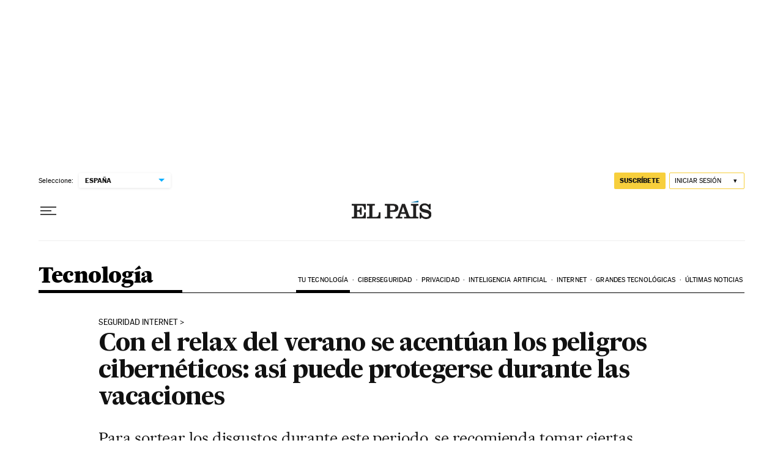

--- FILE ---
content_type: image/svg+xml
request_url: https://static.elpais.com/dist/resources/images/logos/classifieds/escaparate_blackfriday_elpais_white_desktop.svg
body_size: 7985
content:
<svg width="109" height="48" viewBox="0 0 109 48" fill="none" xmlns="http://www.w3.org/2000/svg">
<path d="M0 27H109V27.5H0V27Z" fill="white"/>
<path fill-rule="evenodd" clip-rule="evenodd" d="M10.3975 9.03686C10.3502 8.32252 10.234 7.6512 10.0619 7.01862C9.88115 6.39465 9.60574 5.84813 9.22705 5.37907C8.85266 4.91432 8.36209 4.54424 7.76824 4.27743C7.17869 4.00633 6.44283 3.87292 5.57787 3.87292C3.95553 3.87292 2.70328 4.32477 1.82541 5.22415C0.938935 6.12354 0.5 7.47047 0.5 9.25202C0.5 11.0422 0.951844 12.3805 1.86414 13.2799C2.78074 14.1793 4.03729 14.6311 5.64242 14.6311C6.92049 14.6311 7.93176 14.3428 8.66762 13.7834C9.40779 13.2196 9.89836 12.3504 10.1436 11.1885H8.89139C8.66332 12.0362 8.28033 12.6731 7.74672 13.1121C7.21742 13.5553 6.52459 13.7705 5.66393 13.7705C5.03135 13.7705 4.51926 13.6414 4.13197 13.3746C3.73607 13.1035 3.43053 12.7549 3.21537 12.3246C3.0002 11.8942 2.85389 11.3908 2.77213 10.8098C2.69037 10.2418 2.65164 9.64792 2.65164 9.03686H10.3975ZM2.65164 8.1762C2.65164 7.70715 2.70328 7.26821 2.81947 6.85079C2.92705 6.44198 3.10348 6.0762 3.34447 5.76206C3.58115 5.45223 3.87377 5.20264 4.23955 5.0176C4.59672 4.82825 5.01844 4.73358 5.50902 4.73358C5.98668 4.73358 6.39549 4.82825 6.73975 5.0176C7.08402 5.20264 7.36373 5.45223 7.5918 5.76206C7.81557 6.0762 7.9791 6.44198 8.08238 6.85079C8.19426 7.26821 8.2459 7.70715 8.2459 8.1762H2.65164Z" fill="white"/>
<path fill-rule="evenodd" clip-rule="evenodd" d="M11.043 10.3881V14.2008H11.9037L12.6912 13.2928C13.2033 13.7576 13.7799 14.0932 14.4254 14.3084C15.0709 14.5235 15.7379 14.6311 16.4221 14.6311C16.9213 14.6311 17.4119 14.5709 17.9025 14.4547C18.393 14.3342 18.8277 14.1621 19.2193 13.9125C19.6109 13.6629 19.9164 13.3315 20.1531 12.9227C20.3898 12.5139 20.5102 12.0233 20.5102 11.451C20.5102 10.7367 20.3295 10.1729 19.9637 9.76842C19.6023 9.36821 19.1504 9.05838 18.6125 8.83461C18.0746 8.61944 17.485 8.45161 16.8525 8.34403C16.2156 8.23645 15.6303 8.11596 15.0924 7.98256C14.5545 7.85346 14.1027 7.68563 13.7412 7.47047C13.3754 7.2553 13.1947 6.93256 13.1947 6.48932C13.1947 6.14075 13.2549 5.85674 13.3754 5.62866C13.4959 5.40059 13.6508 5.22415 13.8531 5.09075C14.0467 4.95735 14.2619 4.86698 14.4986 4.81534C14.7266 4.7594 14.9633 4.73358 15.2043 4.73358C15.6432 4.73358 16.065 4.81534 16.4695 4.96165C16.874 5.11227 17.2354 5.32743 17.5582 5.60715C17.8809 5.89116 18.1564 6.21821 18.3715 6.60981C18.5867 7.00141 18.7287 7.42313 18.7889 7.89219H19.6496V3.87292H18.8707L18.5609 4.8885C18.0746 4.48399 17.5324 4.21719 16.9256 4.07948C16.3145 3.94608 15.6949 3.87292 15.0623 3.87292C14.5674 3.87292 14.0768 3.93317 13.6035 4.04075C13.1258 4.14833 12.6955 4.32477 12.3125 4.56575C11.9295 4.80674 11.6197 5.12518 11.3916 5.51247C11.1592 5.90407 11.043 6.36022 11.043 6.89813C11.043 7.6512 11.2238 8.22784 11.5895 8.64526C11.951 9.06268 12.4029 9.38543 12.9408 9.6135C13.4787 9.84588 14.0639 10.0051 14.7008 10.1041C15.3334 10.2117 15.9229 10.3278 16.4609 10.4612C16.9988 10.5946 17.4506 10.7797 17.8121 11.0078C18.1779 11.2401 18.3586 11.593 18.3586 12.0578C18.3586 12.5871 18.1348 13.0045 17.7002 13.3143C17.2613 13.6242 16.7104 13.7705 16.0434 13.7705C15.5098 13.7705 15.0107 13.6973 14.5545 13.5338C14.0898 13.3746 13.6723 13.1508 13.3023 12.8582C12.9322 12.5612 12.6309 12.2041 12.3943 11.7867C12.1533 11.3692 11.9898 10.9045 11.9037 10.3881H11.043Z" fill="white"/>
<path fill-rule="evenodd" clip-rule="evenodd" d="M28.9877 10.7582C28.8199 11.6705 28.4842 12.4063 27.9721 12.9485C27.4643 13.5037 26.7887 13.7705 25.9625 13.7705C25.3988 13.7705 24.9211 13.6371 24.5295 13.3617C24.1422 13.0862 23.8238 12.7291 23.5742 12.2858C23.3289 11.8469 23.1438 11.3649 23.0406 10.8313C22.9287 10.302 22.877 9.77702 22.877 9.25202C22.877 8.74854 22.9373 8.22354 23.0578 7.68563C23.1783 7.14772 23.3762 6.66145 23.6516 6.21821C23.9184 5.78358 24.2842 5.42641 24.7404 5.151C25.1922 4.87559 25.7559 4.73358 26.4359 4.73358C26.6682 4.73358 26.9264 4.7594 27.2018 4.80674C27.4772 4.86268 27.7441 4.94874 28.0022 5.06924C28.2561 5.18973 28.4928 5.34465 28.6994 5.53399C28.9016 5.72333 29.0479 5.9385 29.1426 6.19239C28.4025 6.31288 28.041 6.7217 28.041 7.42313C28.041 7.71145 28.1356 7.95243 28.3293 8.14178C28.5186 8.33973 28.7381 8.4301 28.9834 8.4301C29.3535 8.4301 29.6461 8.2967 29.8613 8.02989C30.0764 7.75879 30.1926 7.39731 30.1926 6.94547C30.1926 6.39465 30.0592 5.90838 29.7881 5.49956C29.5213 5.09075 29.177 4.77231 28.7596 4.54424C28.3422 4.31616 27.8775 4.14833 27.374 4.04075C26.8705 3.93317 26.3885 3.87292 25.9281 3.87292C25.1922 3.87292 24.4994 4.00633 23.8668 4.26452C23.2256 4.52702 22.6748 4.89711 22.2186 5.36616C21.7539 5.84383 21.3924 6.41616 21.1213 7.07456C20.8545 7.73297 20.7254 8.46022 20.7254 9.25202C20.7254 10.1471 20.8416 10.9346 21.0826 11.6059C21.3236 12.2858 21.6463 12.8496 22.0637 13.2928C22.4811 13.736 22.9717 14.0717 23.5354 14.2955C24.0992 14.5149 24.7145 14.6311 25.3729 14.6311C26.0572 14.6311 26.6897 14.5709 27.2535 14.4504C27.8172 14.3299 28.3035 14.119 28.7123 13.8221C29.1168 13.5295 29.4481 13.1336 29.702 12.6215C29.9559 12.1094 30.1195 11.4897 30.1926 10.7582H28.9877Z" fill="white"/>
<path fill-rule="evenodd" clip-rule="evenodd" d="M39.875 7.47047C39.875 6.75612 39.7674 6.16657 39.5652 5.71042C39.3629 5.24997 39.0746 4.87989 38.7002 4.61309C38.3215 4.34198 37.8654 4.14833 37.3404 4.04075C36.8111 3.93317 36.2172 3.87292 35.5717 3.87292C35.1285 3.87292 34.6637 3.92026 34.1645 4.01493C33.6697 4.1096 33.2049 4.26452 32.7746 4.47108C32.3443 4.68194 31.9828 4.94014 31.6988 5.26288C31.4104 5.58563 31.2684 5.97723 31.2684 6.43338C31.2684 6.8637 31.3502 7.22948 31.518 7.5221C31.6772 7.81903 31.9354 7.96104 32.2711 7.96104C32.5379 7.96104 32.7961 7.87928 33.0414 7.70715C33.291 7.53932 33.4201 7.24239 33.4201 6.82497C33.4201 6.2053 33.2393 5.84383 32.8736 5.72764C33.1834 5.30592 33.5664 5.03481 34.0397 4.91432C34.5045 4.79383 34.9391 4.73358 35.3479 4.73358C36.2645 4.73358 36.8885 4.89711 37.2242 5.20264C37.5555 5.52108 37.7234 5.99014 37.7234 6.62272C37.7234 6.95838 37.6717 7.24239 37.5598 7.45756C37.4565 7.67702 37.2328 7.86637 36.9014 8.02989C36.3506 8.29239 35.7352 8.50756 35.0338 8.67538C34.3324 8.84321 33.674 9.04547 33.05 9.28645C32.4174 9.52743 31.8924 9.84588 31.4707 10.2332C31.0447 10.6248 30.8381 11.1756 30.8381 11.8856C30.8381 12.3719 30.9199 12.7893 31.0791 13.1379C31.2426 13.4865 31.4707 13.7791 31.7504 13.9942C32.0344 14.2094 32.3658 14.3686 32.7488 14.4762C33.1318 14.5795 33.5363 14.6311 33.9666 14.6311C34.724 14.6311 35.4082 14.4977 36.0236 14.2352C36.626 13.9641 37.1984 13.5338 37.7234 12.9442C37.8051 13.4692 38.0074 13.878 38.3215 14.1793C38.6356 14.4762 39.066 14.6311 39.6211 14.6311C40.4344 14.6311 41.0369 14.4246 41.4328 14.0071C41.8244 13.5897 42.0266 12.8108 42.0266 11.6576V11.0336H41.166V11.9416C41.166 12.1008 41.1531 12.2858 41.1402 12.4924C41.1186 12.7033 41.0842 12.9012 41.0326 13.0905C40.9766 13.2885 40.8906 13.4477 40.783 13.5768C40.6668 13.7102 40.5205 13.7705 40.3311 13.7705C40.1719 13.7705 40.0514 13.6629 39.9826 13.4391C39.9094 13.2239 39.875 12.9442 39.875 12.6086V7.47047ZM37.7234 10.8528C37.7234 11.2401 37.6244 11.6059 37.435 11.9545C37.2457 12.303 37.0047 12.6129 36.7078 12.884C36.4108 13.1508 36.0838 13.366 35.7266 13.5295C35.3652 13.6887 35.008 13.7705 34.6594 13.7705C34.1172 13.7705 33.7084 13.6069 33.4201 13.2799C33.1318 12.9571 32.9897 12.501 32.9897 11.9201C32.9897 11.5371 33.1102 11.21 33.3598 10.9346C33.6008 10.6592 34.0182 10.3967 34.5949 10.1385C35.2145 9.85879 35.774 9.63502 36.2861 9.47579C36.7895 9.31227 37.2672 9.0842 37.7234 8.80018V10.8528Z" fill="white"/>
<path fill-rule="evenodd" clip-rule="evenodd" d="M46.1148 4.30325H41.9191V4.73358H42.9734C43.3305 4.73358 43.5844 4.84116 43.7351 5.04342C43.8814 5.24567 43.9631 5.5426 43.9631 5.91698V16.9119C43.9631 17.2733 43.8814 17.5617 43.7264 17.7725C43.5672 17.9662 43.3262 18.0737 42.9949 18.0737H41.9191V18.9344H48.2664V18.0737H47.083C46.7517 18.0737 46.5107 17.9748 46.3514 17.7725C46.1879 17.5703 46.1148 17.2862 46.1148 16.9377V12.6258C46.4504 13.2412 46.8894 13.7231 47.4144 14.0846C47.9351 14.4504 48.6365 14.6311 49.5101 14.6311C50.2545 14.6311 50.9 14.4848 51.4465 14.1879C51.993 13.891 52.4406 13.4951 52.8064 12.9916C53.1678 12.4881 53.4303 11.9071 53.6068 11.2617C53.7746 10.6162 53.8607 9.93194 53.8607 9.21329C53.8607 8.52047 53.766 7.85346 53.5939 7.20797C53.4174 6.57108 53.142 6.00305 52.7633 5.50817C52.3889 5.00899 51.9156 4.61309 51.3519 4.31616C50.7881 4.01924 50.1168 3.87292 49.3336 3.87292C48.4902 3.87292 47.7758 4.06657 47.2121 4.44956C46.6441 4.83256 46.175 5.38768 45.8135 6.10633H46.1148V4.30325ZM47.6295 13.4004C47.2637 13.1508 46.9754 12.8151 46.7603 12.3934C46.5365 11.976 46.3773 11.4897 46.2697 10.9518C46.1621 10.4139 46.1148 9.84588 46.1148 9.25202C46.1148 8.67538 46.1664 8.11596 46.2912 7.56514C46.4031 7.01862 46.5838 6.53665 46.8291 6.11063C47.0701 5.69321 47.3799 5.35756 47.7543 5.11227C48.133 4.86268 48.5805 4.73358 49.1055 4.73358C49.9662 4.73358 50.6117 5.12948 51.0506 5.91698C51.4853 6.70879 51.709 7.81903 51.709 9.25202C51.709 9.84588 51.6574 10.4139 51.5455 10.9518C51.4422 11.4897 51.2787 11.976 51.0506 12.3934C50.8226 12.8151 50.5342 13.1508 50.1814 13.4004C49.8328 13.65 49.4111 13.7705 48.9119 13.7705C48.4127 13.7705 47.9824 13.65 47.6295 13.4004Z" fill="white"/>
<path fill-rule="evenodd" clip-rule="evenodd" d="M63.9734 7.47047C63.9734 6.75612 63.8658 6.16657 63.6635 5.71042C63.4613 5.24997 63.1729 4.87989 62.7986 4.61309C62.4199 4.34198 61.9637 4.14833 61.4387 4.04075C60.9094 3.93317 60.3156 3.87292 59.6701 3.87292C59.2268 3.87292 58.7621 3.92026 58.2629 4.01493C57.768 4.1096 57.3033 4.26452 56.8729 4.47108C56.4426 4.68194 56.0811 4.94014 55.7971 5.26288C55.5088 5.58563 55.3668 5.97723 55.3668 6.43338C55.3668 6.8637 55.4486 7.22948 55.6164 7.5221C55.7756 7.81903 56.0338 7.96104 56.3695 7.96104C56.6363 7.96104 56.8945 7.87928 57.1397 7.70715C57.3893 7.53932 57.5184 7.24239 57.5184 6.82497C57.5184 6.2053 57.3377 5.84383 56.9719 5.72764C57.2818 5.30592 57.6647 5.03481 58.1381 4.91432C58.6029 4.79383 59.0375 4.73358 59.4463 4.73358C60.3629 4.73358 60.9869 4.89711 61.3225 5.20264C61.6539 5.52108 61.8217 5.99014 61.8217 6.62272C61.8217 6.95838 61.7701 7.24239 61.6582 7.45756C61.5549 7.67702 61.3311 7.86637 60.9998 8.02989C60.449 8.29239 59.8336 8.50756 59.1322 8.67538C58.4307 8.84321 57.7723 9.04547 57.1483 9.28645C56.5158 9.52743 55.9908 9.84588 55.569 10.2332C55.143 10.6248 54.9365 11.1756 54.9365 11.8856C54.9365 12.3719 55.0182 12.7893 55.1774 13.1379C55.341 13.4865 55.569 13.7791 55.8488 13.9942C56.1328 14.2094 56.4641 14.3686 56.8471 14.4762C57.2301 14.5795 57.6346 14.6311 58.0649 14.6311C58.8223 14.6311 59.5065 14.4977 60.1219 14.2352C60.7244 13.9641 61.2967 13.5338 61.8217 12.9442C61.9035 13.4692 62.1057 13.878 62.4199 14.1793C62.734 14.4762 63.1643 14.6311 63.7195 14.6311C64.5328 14.6311 65.1352 14.4246 65.5311 14.0071C65.9227 13.5897 66.125 12.8108 66.125 11.6576V11.0336H65.2643V11.9416C65.2643 12.1008 65.2514 12.2858 65.2385 12.4924C65.217 12.7033 65.1826 12.9012 65.1309 13.0905C65.075 13.2885 64.9889 13.4477 64.8813 13.5768C64.7652 13.7102 64.6188 13.7705 64.4295 13.7705C64.2703 13.7705 64.1498 13.6629 64.0809 13.4391C64.0078 13.2239 63.9734 12.9442 63.9734 12.6086V7.47047ZM61.8217 10.8528C61.8217 11.2401 61.7227 11.6059 61.5334 11.9545C61.344 12.303 61.1031 12.6129 60.8061 12.884C60.5092 13.1508 60.1822 13.366 59.825 13.5295C59.4635 13.6887 59.1063 13.7705 58.7578 13.7705C58.2156 13.7705 57.8068 13.6069 57.5184 13.2799C57.2301 12.9571 57.0881 12.501 57.0881 11.9201C57.0881 11.5371 57.2086 11.21 57.4582 10.9346C57.6992 10.6592 58.1166 10.3967 58.6932 10.1385C59.3129 9.85879 59.8723 9.63502 60.3844 9.47579C60.8879 9.31227 61.3656 9.0842 61.8217 8.80018V10.8528Z" fill="white"/>
<path fill-rule="evenodd" clip-rule="evenodd" d="M71.0738 4.30325H66.5768V5.16391H68.0615C68.4186 5.16391 68.6553 5.24997 68.7586 5.4178C68.8705 5.58563 68.9221 5.83522 68.9221 6.17088V12.3332C68.9221 12.6688 68.8705 12.9227 68.7586 13.0905C68.6553 13.2584 68.4186 13.3401 68.0615 13.3401H66.6629V14.2008H73.3115V13.3401H72.1496C71.4309 13.3401 71.0738 13.0045 71.0738 12.3246V9.33379C71.0738 8.79588 71.134 8.24936 71.2631 7.69854C71.3836 7.15202 71.5729 6.66145 71.8268 6.21821C72.0807 5.77497 72.3992 5.4178 72.7736 5.14239C73.1523 4.87559 73.5869 4.73358 74.0861 4.73358C74.3271 4.73358 74.5766 4.77231 74.8477 4.85407C75.1102 4.93583 75.2695 5.09075 75.3297 5.33174C74.9381 5.33174 74.6369 5.42641 74.4174 5.60284C74.1936 5.78358 74.0861 6.06329 74.0861 6.45489C74.0861 6.76903 74.2023 7.01432 74.4303 7.18645C74.6584 7.36288 74.908 7.44465 75.1619 7.44465C75.5449 7.44465 75.8203 7.30694 75.9881 7.03153C76.1516 6.76473 76.2377 6.42047 76.2377 6.00305C76.2377 5.25858 76.0355 4.71206 75.6439 4.37641C75.248 4.04075 74.7316 3.87292 74.0861 3.87292C73.4535 3.87292 72.8467 4.101 72.283 4.55715C71.7107 5.0176 71.2889 5.61575 71.0221 6.35592H71.0738V4.30325Z" fill="white"/>
<path fill-rule="evenodd" clip-rule="evenodd" d="M85.4898 7.47047C85.4898 6.75612 85.3822 6.16657 85.1799 5.71042C84.9777 5.24997 84.6894 4.87989 84.315 4.61309C83.9363 4.34198 83.4801 4.14833 82.9551 4.04075C82.4258 3.93317 81.832 3.87292 81.1865 3.87292C80.7433 3.87292 80.2785 3.92026 79.7793 4.01493C79.2844 4.1096 78.8197 4.26452 78.3894 4.47108C77.959 4.68194 77.5976 4.94014 77.3135 5.26288C77.0252 5.58563 76.8832 5.97723 76.8832 6.43338C76.8832 6.8637 76.965 7.22948 77.1328 7.5221C77.292 7.81903 77.5502 7.96104 77.8859 7.96104C78.1527 7.96104 78.4109 7.87928 78.6562 7.70715C78.9058 7.53932 79.0349 7.24239 79.0349 6.82497C79.0349 6.2053 78.8541 5.84383 78.4883 5.72764C78.7982 5.30592 79.1812 5.03481 79.6545 4.91432C80.1193 4.79383 80.5539 4.73358 80.9627 4.73358C81.8793 4.73358 82.5033 4.89711 82.839 5.20264C83.1703 5.52108 83.3381 5.99014 83.3381 6.62272C83.3381 6.95838 83.2865 7.24239 83.1746 7.45756C83.0713 7.67702 82.8476 7.86637 82.5162 8.02989C81.9654 8.29239 81.35 8.50756 80.6486 8.67538C79.9471 8.84321 79.2887 9.04547 78.6648 9.28645C78.0322 9.52743 77.5072 9.84588 77.0855 10.2332C76.6594 10.6248 76.4529 11.1756 76.4529 11.8856C76.4529 12.3719 76.5346 12.7893 76.6939 13.1379C76.8574 13.4865 77.0855 13.7791 77.3652 13.9942C77.6492 14.2094 77.9805 14.3686 78.3635 14.4762C78.7465 14.5795 79.151 14.6311 79.5814 14.6311C80.3387 14.6311 81.023 14.4977 81.6383 14.2352C82.2408 13.9641 82.8131 13.5338 83.3381 12.9442C83.4199 13.4692 83.6221 13.878 83.9363 14.1793C84.2504 14.4762 84.6808 14.6311 85.2359 14.6311C86.0492 14.6311 86.6517 14.4246 87.0476 14.0071C87.4392 13.5897 87.6414 12.8108 87.6414 11.6576V11.0336H86.7808V11.9416C86.7808 12.1008 86.7678 12.2858 86.7549 12.4924C86.7334 12.7033 86.699 12.9012 86.6474 13.0905C86.5914 13.2885 86.5053 13.4477 86.3978 13.5768C86.2816 13.7102 86.1353 13.7705 85.9459 13.7705C85.7867 13.7705 85.6662 13.6629 85.5974 13.4391C85.5242 13.2239 85.4898 12.9442 85.4898 12.6086V7.47047ZM83.3381 10.8528C83.3381 11.2401 83.2392 11.6059 83.0498 11.9545C82.8605 12.303 82.6195 12.6129 82.3226 12.884C82.0256 13.1508 81.6986 13.366 81.3414 13.5295C80.9799 13.6887 80.6228 13.7705 80.2742 13.7705C79.732 13.7705 79.3232 13.6069 79.0349 13.2799C78.7465 12.9571 78.6045 12.501 78.6045 11.9201C78.6045 11.5371 78.725 11.21 78.9746 10.9346C79.2156 10.6592 79.633 10.3967 80.2096 10.1385C80.8293 9.85879 81.3887 9.63502 81.9008 9.47579C82.4043 9.31227 82.882 9.0842 83.3381 8.80018V10.8528Z" fill="white"/>
<path fill-rule="evenodd" clip-rule="evenodd" d="M87.749 5.16393H89.5779V12.1568C89.5779 12.4666 89.6166 12.7635 89.6983 13.0561C89.7801 13.3531 89.9135 13.6242 90.1158 13.8523C90.318 14.0803 90.5805 14.2611 90.9162 14.416C91.2518 14.558 91.6606 14.6311 92.1512 14.6311C92.7451 14.6311 93.2356 14.558 93.6272 14.4246C94.0145 14.274 94.333 14.0717 94.5611 13.7963C94.7891 13.5209 94.944 13.1723 95.0387 12.7463C95.1248 12.3246 95.1721 11.8555 95.1721 11.3348V10.4096H94.3115V11.6576C94.3115 12.2902 94.1695 12.8023 93.9026 13.1939C93.6272 13.5811 93.2615 13.7705 92.8053 13.7705C92.0867 13.7705 91.7295 13.3402 91.7295 12.4666V5.16393H94.7891V4.30328H91.7295V0H90.4127C90.3783 0.456148 90.318 0.929508 90.2233 1.40717C90.1287 1.88484 89.9738 2.32807 89.7672 2.72828C89.552 3.13279 89.2895 3.48135 88.9711 3.76537C88.657 4.05369 88.2481 4.23443 87.749 4.30328V5.16393Z" fill="white"/>
<path fill-rule="evenodd" clip-rule="evenodd" d="M105.285 9.03686C105.238 8.32252 105.121 7.6512 104.949 7.01862C104.768 6.39465 104.493 5.84813 104.114 5.37907C103.74 4.91432 103.249 4.54424 102.656 4.27743C102.066 4.00633 101.33 3.87292 100.465 3.87292C98.8428 3.87292 97.5906 4.32477 96.7127 5.22415C95.8262 6.12354 95.3873 7.47047 95.3873 9.25202C95.3873 11.0422 95.8391 12.3805 96.7514 13.2799C97.668 14.1793 98.9246 14.6311 100.53 14.6311C101.808 14.6311 102.819 14.3428 103.555 13.7834C104.295 13.2196 104.786 12.3504 105.031 11.1885H103.779C103.551 12.0362 103.168 12.6731 102.634 13.1121C102.105 13.5553 101.412 13.7705 100.551 13.7705C99.9186 13.7705 99.4066 13.6414 99.0193 13.3746C98.6234 13.1035 98.3178 12.7549 98.1027 12.3246C97.8875 11.8942 97.7412 11.3908 97.6594 10.8098C97.5777 10.2418 97.5389 9.64792 97.5389 9.03686H105.285ZM97.5389 8.1762C97.5389 7.70715 97.5906 7.26821 97.7068 6.85079C97.8143 6.44198 97.9908 6.0762 98.2318 5.76206C98.4684 5.45223 98.7611 5.20264 99.1268 5.0176C99.484 4.82825 99.9057 4.73358 100.396 4.73358C100.874 4.73358 101.283 4.82825 101.627 5.0176C101.971 5.20264 102.251 5.45223 102.479 5.76206C102.703 6.0762 102.866 6.44198 102.97 6.85079C103.082 7.26821 103.133 7.70715 103.133 8.1762H97.5389Z" fill="white"/>
<path d="M96.9436 47.003V43.077L93.9016 37.643H95.3966L97.7236 41.868L99.9986 37.643H101.273L98.2826 43.077V47.003H96.9436Z" fill="white"/>
<path d="M85.8094 47.003L89.0074 37.591H90.4114L93.5964 47.003H92.2704L91.5814 44.936H87.7594L87.0834 47.003H85.8094ZM88.0974 43.857H91.2434L89.6834 39.203H89.6314L88.0974 43.857Z" fill="white"/>
<path d="M77.1088 47.003V37.643H80.3458C83.0498 37.643 84.3498 39.736 84.3498 42.31C84.3498 45.118 83.2188 47.003 80.5538 47.003H77.1088ZM78.4478 46.002H80.6058C82.5168 46.002 82.9458 44.494 82.9458 42.18C82.9458 40.152 82.2178 38.644 80.4238 38.644H78.4478V46.002Z" fill="white"/>
<path d="M72.8853 47.003V37.643H74.2243V47.003H72.8853Z" fill="white"/>
<path d="M63.7488 47.003V37.643H67.1808C68.9878 37.643 70.2878 38.475 70.2878 40.243C70.2878 41.686 69.4688 42.544 68.1688 42.752L70.3528 47.003H68.9488L66.8688 42.882H65.0878V47.003H63.7488ZM65.0878 41.868H67.1028C68.2208 41.868 68.9098 41.439 68.9098 40.243C68.9098 38.982 68.1168 38.644 67.0378 38.644H65.0878V41.868Z" fill="white"/>
<path d="M55.7675 47.003V37.643H61.4485V38.644H57.1065V41.647H60.1745V42.674H57.1065V47.003H55.7675Z" fill="white"/>
<path d="M49.662 37.643L46.1 41.517L49.753 47.003H48.284L45.242 42.557L44.267 43.649V47.003H42.928V37.643H44.267V42.115L48.323 37.643H49.662Z" fill="white"/>
<path d="M37.2055 47.146C34.6965 47.146 33.5265 45.612 33.5265 42.44C33.5265 39.073 34.9565 37.5 37.2445 37.5C39.2725 37.5 40.3385 38.865 40.4425 40.75H39.2205C39.1295 39.45 38.6875 38.501 37.2445 38.501C35.4505 38.501 34.9435 39.801 34.9435 42.232C34.9435 45.235 35.6845 46.145 37.3355 46.145C38.8955 46.145 39.4025 45.027 39.4025 43.571H40.6375C40.5205 45.729 39.3895 47.146 37.2055 47.146Z" fill="white"/>
<path d="M24.2569 47.003L27.4549 37.591H28.8589L32.0439 47.003H30.7179L30.0289 44.936H26.2069L25.5309 47.003H24.2569ZM26.5449 43.857H29.6909L28.1309 39.203H28.0789L26.5449 43.857Z" fill="white"/>
<path d="M16.572 47.003V37.643H17.911V46.002H22.422V47.003H16.572Z" fill="white"/>
<path d="M7.72742 47.003V37.643H11.1854C12.7324 37.643 14.0454 38.41 14.0454 40.061C14.0454 41.127 13.4084 41.946 12.3294 42.154V42.206C13.3564 42.362 14.2664 43.116 14.2664 44.364C14.2664 46.275 12.7714 47.003 11.2114 47.003H7.72742ZM9.06642 46.002H11.2114C12.3294 46.002 12.9144 45.495 12.9144 44.299C12.9144 43.324 12.4594 42.687 11.2244 42.687H9.06642V46.002ZM9.06642 41.777H11.1984C12.3554 41.777 12.7064 41.01 12.7064 40.256C12.7064 39.541 12.4594 38.644 11.0424 38.644H9.06642V41.777Z" fill="white"/>
</svg>


--- FILE ---
content_type: application/javascript; charset=utf-8
request_url: https://fundingchoicesmessages.google.com/f/AGSKWxW_jv21IEQ2ymRA4rs4eRCpkOmgHJUX3S7LiKHKnl3-l6Hc_4Z4B8KDU45TqGCLm3N_5DJCnBAROvoU7amRNcfnL9hOVmdVZd4S2vCzQrlWdKWsuARLT8glA0KoUDBUgeZEaaqIdb-94FqyQGU2kP-TA7aX-Vr23VAIKQdI-jaVydZ3jkBfuHFzsiCe/_/bottomads./ad_image./adtaobao./externalhtmladrenderer._loader_adv-
body_size: -1290
content:
window['5c3dce9b-b206-4341-a69a-a07942eea90e'] = true;